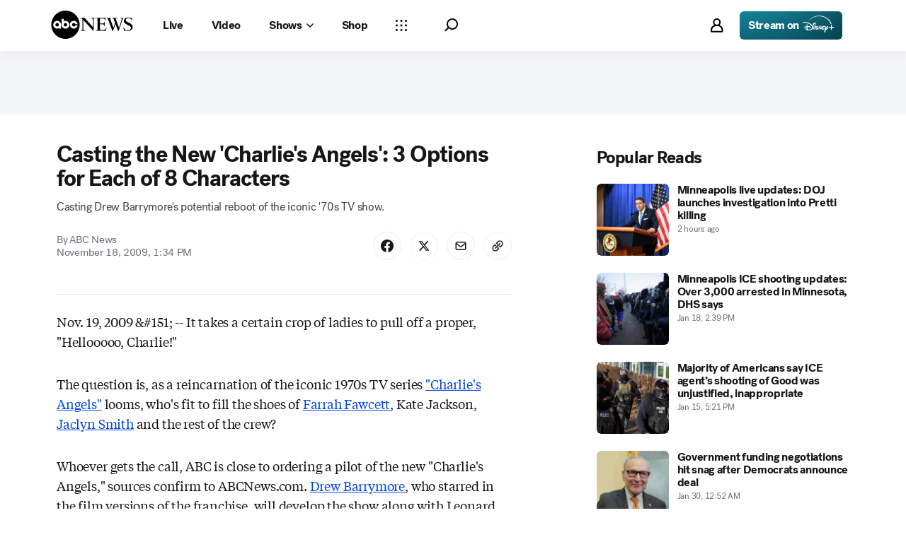

--- FILE ---
content_type: application/javascript
request_url: https://assets-cdn.abcnews.com/abcnews/d0c53b167928-release-01-20-2026.5/client/abcnews/3279-b18d7ae9.js
body_size: 23743
content:
(self.webpackChunkabcnews=self.webpackChunkabcnews||[]).push([[3279],{66230:function(e,t,i){var o=i(52376);e.exports=o({MoreUpdates:{OqY:"ZfQkn",xTE:"WeFep",DRe:"bQYMA",nxE:"KJAnE",WTt:"wvIbs",ewt:"qCnis",myU:"VLVAC","aA-":"jxXJG",BTm:"ytxiU",ewI:"nozPh",LYg:"UzoSg",zev:"WSpwE",uzg:"rfvG",qIy:"rCswS",juA:"NDMPo",Wsn:"evwOQ",ZCo:"jPfvU",dWL:"AOTAZ",fYf:"TCiru",iVD:"jFKde",ERB:"vBRjT",rHE:"CWlX",wxN:"VIddD",nEk:"kwbor",xvo:"Cmcqg"},Icon:{xTE:"WeFep"},IconBefore:{QWb:"CFZbp",VNR:"iTpTL"}})},76113:function(e,t,i){const o=i(34248).inject,n=i(50239),s=i(27361),a=i(13311),r=i(11593),l=i(61441),d=n.forEach,c=n.isObj,p=n.struc,u=n.strlc,h=n.emptyObj,m=n.emptyAry,g=l.STORY_TYPES,y=g.RACE,f=g.GROUP,v=g.ELECTIONS_INDEX,x=r.DEMOCRATS;function b(e,t){let i,o,n,s=new RegExp(`(/?|&)id=${e}(&|$)`);return d(t,(function(e,t){let a;d(e,(function(e,t){c(e)?s.test(e.link)&&(a=e.stateAbbrev):s.test(e)&&(a=t)})),a&&("states"===t?(i=y,o=p(a)):"groups"===t?(i=f,n=l.parseGroupDate(a)):i=a)})),{type:i,race:o,date:n}}e.exports={identifyStory:b,withStory:function(e){return o((function(e){let t,i,o=e&&e.state,n=s(o,"page.content.story",h),r=s(o,"routing.params",h).pageType,l=n.activeStoryIdx,d=n.everscroll||m,c=d.length>l?d[l]:h,p=n.electionResultsDropdown||h,g=p.stateResults||h,f=p.links||h,S=b(c.id,f),w=S.race,T=S.type,P={id:c.id,type:S.type,race:w,date:S.date};return r===v?{type:v}:(T===y&&(t=a(g,{id:u(w)})||h,i=s(t,`${x}.rawDate`),i&&(P.date=i)),{story:P})}))(e)}}},40152:function(e,t,i){var o,n=i(85893),s=(i(67294),i(3896)),a=i(45697),r=i(50239),l=i(23493),d=i(93967),c=r.emptyObj,p=i(84967),u=p.attach,h=p.detach,m=i(76300),g=i(999),y=i(43674),f=i(11593),v=i(61441),x=i(49109),b=i(76113).withStory,S=i(13991),w=i(3605).fetchElectionsUpdate,T=i(25386),P=i(29996),I=new T,k=new P,A=f.STATE_ICONS,L=f.BANNER_SRCS,_=f.BANNER_ALTS,E=f.CURRENT_YEAR,C=v.STORY_PREFIX,N=v.STORY_TYPES,V=v.determineRaceName,R=v.formatElectionDate,j=i(80067),D=j.TAG_ATTRIBUTES,M=D.CTA_TAG,O=D.TRACK_TAG,U=j.tagIds;i(91631),(o=s({displayName:"ElectionsDropdown",render:function(){let e=this,t=e.state||c,i=t.open,o=e.props||c,s=o.compact,a=o.electionResultsData||c,r=o.dropdown||c,l=r.tag||r.src||L[E],p=r.alt||_[E],u=o.isGeneral,h=a.showStatesDropdown,f=e.determinePageSource(),v=d("ElectionsDropdown__Wrapper",{"ElectionsDropdown__Wrapper--compact":s},o.className),x={currentResults:t.currentResults,groupResults:t.groupResults,stateResults:t.stateResults,links:a.links},b={},w={};return u&&!h?null:(b[O]=U.generalClick,b[M]="select a state",w[O]=U.generalClick,w[M]="view national map",n.jsxs("div",{className:v,children:[n.jsx("div",{className:"flex justify-between items-center ElectionsDropdown__Header",children:n.jsx(S,{to:"/elections",target:"_top",tabIndex:0,"aria-label":"Elections Index",children:n.jsx(y,{className:"ElectionsDropdown__Image",src:l,alt:p,ratio:"auto"})})}),i&&n.jsx(m,{electionResultsData:x,pageSource:f,innerRef:e.setRef,compact:s,isGeneral:u}),n.jsx(g,{svgURL:A})]}))},getInitialState:function(){let e=(this.props||c).electionResultsData||c;return{open:!1,currentResults:e.currentResults,groupResults:e.groupResults,stateResults:e.stateResults}},fetchData:l((function(){let e=this.props||c,t={app:{apiEnv:e&&e.apiEnv}};w(t.app,null,t).then(this.parseData)}),5e3),parseData:function(e){let t,i=this.props||c,o=i.isGeneral,n=e||c,s={app:{apiEnv:i&&i.apiEnv}},a={};a[n.resource]=[n.data],t=o?k.parse(a,null,s):I.parse(a,null,s),this.setState({currentResults:t.currentResults,groupResults:t.groupResults,stateResults:t.stateResults})},componentDidUpdate:function(e,t){let i=this,o=i.state||c,n=t.open,s=o.open;!(i.props||c).isGeneral&&n!==s&&s&&i.fetchData()},componentWillUnmount:function(){let e=this;e.detachListeners();try{e.ref=null,e.buttonRef=null}catch(e){}},toggleDropdown:function(){let e=this||c,t=(e.state||c).open,i=p.doc();e.setState({open:!t},(function(){t||(u(i,"mousedown",e.handleGlobalMousedown),u(i,"keydown",e.handleGlobalKeydown)),e.trackToggle()}))},trackToggle:function(){let e=this,t=(e.state||c).open;(((e.context||c).analytics||c).trackLink||r.passThru)({v101:`${e.determinePageSource()}_Menu_Toggle_${t?"Expand":"Collapse"}`})},determinePageSource:function(){let e=(this.props||c).story||c,t=e.type,i=e.date,o="",n=C;switch(t){case N.RACE:o=V({state:{abbreviation:e.race},date:{value:i}});break;case N.GROUP:o=i?R(i):"";break;case N.CALENDAR:o="Calendar";break;case N.ELECTIONS_INDEX:o="",n=v.ELECTIONS_INDEX_PREFIX;break;default:o=e.type||""}return`${n}_${o}`},setRef:function(e){this.ref=e},handleGlobalMousedown:function(e){let t=this,i=t.ref,o=t.buttonRef,n=e&&e.target;p.contains(i,n)||p.contains(o,n)||t.setState({open:!1},(function(){t.detachListeners()}))},handleGlobalKeydown:function(e){let t,i=this,o="Escape"===(e&&e.code),n=i.buttonRef;o&&i.setState({open:!1},(function(){i.detachListeners(),n&&(t=p.qsa("button",!0,n),t&&t.focus())}))},detachListeners:function(){let e=p.doc();h(e,"mousedown",this.handleGlobalMousedown),h(e,"keydown",this.handleGlobalKeydown)},setButtonRef:function(e){this.buttonRef=e}})).contextTypes={analytics:a.object},e.exports=b(x(o,"*"))},76300:function(e,t,i){var o,n=i(85893),s=(i(67294),i(3896)),a=i(50239),r=i(93967),l=a.emptyObj,d=a.emptyAry,c=i(96102),p=i(11593),u=p.RESULTS_DROPDOWN_CURRENT_SECTION_TITLE,h=p.RESULTS_DROPDOWN_ALL_STATES_SECTION_TITLE,m=p.RESULTS_DROPDOWN_ALL_GROUPS_SECTION_TITLE;i(62248),o=s({displayName:"ElectionsResults",render:function(){let e=(this||l).props||l,t=e.innerRef,i=e.compact,o=e.pageSource,s=e.electionResultsData||d,a=s.currentResults||d,p=a.length>0,g=s.groupResults||d,y=g.length>0,f=s.stateResults||d,v=f.length>0,x=s.links||l,b=e.isGeneral,S=r("ElectionsResults__Container",{"ElectionsResults__Container--compact":i,"ElectionsResults__Container--general":b},e.className);return n.jsxs("div",{className:S,ref:t,children:[p?n.jsx(c,{results:a,links:x,sectionTitle:u,pageSource:o}):null,v?n.jsx(c,{results:f,links:x,sectionTitle:h,pageSource:o}):null,y?n.jsx(c,{results:g,links:x,sectionTitle:m,pageSource:o}):null,b?n.jsx(c,{results:x,pageSource:o,isGeneral:b}):null]})}}),e.exports=o},96102:function(e,t,i){var o=i(85893);i(67294);const n=i(45697),s=i(50239),a=i(54061),r=i(93967),l=i(86921),d=i(50582),c=i(7770).getHeadshotUrl,p=s.emptyObj,u=s.emptyAry,h="",m=s.FALSE,g=i(80067),y=g.TAG_ATTRIBUTES,f=y.CTA_TAG,v=y.TRACK_TAG,x=y.TRACK_VERSION,b=g.tagIds,S=i(13991),w=i(55118)(S,[f,x,v]),T=i(11593),P=i(61441),I=T.RESULTS_DROPDOWN_GROUP_TYPE,k=T.RESULTS_DROPDOWN_STATE_TYPE,A=T.STATUS,L=T.HEADSHOT_STYLE,_=T.CHEVRON;function E(e){let t,i=e||p,n=i.links||p,s=n.states||p,l=n.groups||p,d=i.sectionTitle||h,c=i.pageSource||h,g=i.isGeneral||m,y=(g?i.results.states:i.results)||u,f=r("ResultsList__Button",{"ResultsList__Button--flex":g});return t=a(y,(function(e,t,i){let n=t||p,a=n.type,r=a===k,d=a===I,u=n.id,h=null;if(g?h=n.link:r?h=s[u]:d&&(h=l[u]),!h&&d)return e;if(r||g){let t=function(e,t,i){let o=e||p,n=o.state||p,s=i?o.stateAbbrev.toUpperCase():n.abbreviation,a=i?o.displayName:n.displayName,r=i?o.stateAbbrev.toUpperCase():n.id,l=o.democrats||p;return{link:t,stateAbbrev:s,stateName:a,stateId:r,electionDate:l.electionDate,rawDate:l.rawDate,reporting:l.reporting,status:l.status,statusValue:l.statusValue,winner:l.winner,extendedDate:l.extendedDate}}(n,h,g)||p,s=t.stateId||i,a=!!h;e.push(o.jsx(C,{pageSource:c,result:t,hasLink:a,isGeneral:g},s))}else if(d){let t=n.date,s=n.rawDate,a=`${t} Results ${_}`,r=s&&P.formatElectionDate(s),l=`${c}_Menu_To_${r}`;e.push(o.jsx(w,{to:h,className:f,"data-track-v101":l,children:o.jsx("div",{className:"flex items-center ResultsList__Text__Group",children:a})},i))}return e}),[]),t&&0===t.length?null:o.jsxs("div",{children:[g?null:o.jsxs("div",{className:"ResultsList__SectionHeader",children:[d,o.jsx("div",{className:"ResultsList__SectionDivider"})]}),o.jsx("ul",{children:t})]})}function C(e){let t,i,n=e||p,s=n.hasLink,a=n.isGeneral||!1,u=n.pageSource||h,m=n.result||p,g=m.stateName,y=m.stateAbbrev,S=m.link,T=m.electionDate,P=m.reporting||h,I=m.status,k=m.statusValue||h,_=m.winner||p,E=(m.extendedDate||p).displayValue,C=_.name||h,N=_.id,V=c(N,"lg"),R=y?`state-${y}`:h,j=g,D=r("flex justify-between items-center",{ResultsList__GeneralText:a},{ResultsList__Text:!a},{"ResultsList__Text--linkless":!s}),M=`${u}_Menu_To_${y}`,O=o.jsx(d,{className:"ResultsList__WinnerHeadshot",alt:C,src:V,useLazy:!1,size:"xxs",styles:L}),U=o.jsx(l,{icon:"draft__checkmark__solid",className:"ResultsList__WinnerIcon",alt:"Winner","aria-label":"Winner"}),F=o.jsxs("div",{className:"flex items-center ResultsList__Winner",children:[O,C,U]}),B={};return B[v]=b.generalClick,B[x]=M,B[f]=g,t=E||(k==A.POSTPONED?"Postponed":I===A.PRE?T:C?F:P),i=o.jsxs("div",{className:D,children:[o.jsxs("div",{className:"flex items-center",children:[o.jsx(l,{icon:R,className:a?"ResultsList__GeneralStateIcon":"ResultsList__StateIcon","aria-hidden":"true"}),j]}),a?null:o.jsx("div",{children:t})]}),o.jsx("li",{"aria-disabled":!s,children:s?o.jsx(w,{to:S,className:"ResultsList__Button",...B,children:i}):i})}i(95294),E.contextTypes={analytics:n.object},C.contextTypes={analytics:n.object},e.exports=E},3605:function(e,t,i){var o=i(32613);e.exports={fetchElectionsUpdate:function(e){return o.elections.getData("resultsDropdown",{},e)}}},72651:function(e,t,i){var o,n=i(85893),s=i(67294),a=i(45697),r=i(3896),l=i(50239),d=i(84967),c=i(5902),p=i(27361),u=i(60364),h=i(76652),m=i(93967),g=d.qsa,y=l.emptyObj,f=l.emptyAry,v=l.TRUE,x="desktop";i(60436),(o=r({displayName:"AmbientVideoLightBox",render:function(){let e=this,t=e.props||y,i=t.isActive,o=t.onDeactive||l.noop,a=t.windowWidth||0,r=t.video||y,d=`VIDEO: ${t.title||""}`,c=t.appProps||y,p=r.aspectRatio,g=m({"ratio-9x16":"9x16"===p,"ratio-1x1":"1x1"===p}),f=m("FullAmbientVideo__lightbox"),b=m("FullAmbientVideo",g),S={wasUserInitiated:v};return n.jsx(s.Fragment,{children:n.jsx(u,{className:f,toggleState:o,isActive:i,windowWidth:a,onPortalMount:e.onPortalMount,ariaLabel:d,children:n.jsx("div",{className:b,children:n.jsx(h,{autoplay:t.device===x,video:r,configuration:S,appProps:c,isFullAmbientVideo:v,onContentEnded:e.onPlay_Video,onSocialOpened:e.onSocialOpened,onSocialClosed:e.onSocialClosed})})})})},childContextTypes:{indexOverride:a.number,updateActiveIndex:a.func},updateActiveIndex:function(e){e&&this.setState({activeIndex:e})},getChildContext:function(){return{indexOverride:p(this,"state.activeIndex"),updateActiveIndex:this.updateActiveIndex}},onLoad_Video:function(){let e=this,t=e.props||y,i=(e.state||y).activeIndex,o=((t.video||y).playlist||f)[i]||y,n=o&&o.pid||"";((e.context||y).setVideoId||l.noop)(n)},componentDidMount:function(){g(".page-prism-story",!0).classList.add("lightbox-open"),this.onLoad_Video()},componentDidUpdate:function(e,t){let i=this,o=i.state||y,n=i.props||y,s=o.activeIndex||"";if(s&&t.activeIndex!==s){const e=((n.video||y).playlist||f)[s]||y,t=e&&e.pid||"";((i.context||y).setVideoId||l.noop)(t)}},componentWillUnmount:function(){g(".page-prism-story",!0).classList.remove("lightbox-open"),c.emit("AmbientVideoLightBox__Close")},onPlay_Video:function(e){this.onLoad_Video()},onSocialOpened:function(){g(".lightbox__closebtn",!0).classList.add("hidden")},onSocialClosed:function(){g(".lightbox__closebtn",!0).classList.remove("hidden")},getInitialState:function(){return{activeIndex:0}}},"device")).defaultProps={device:x},o.contextTypes={videoId:a.string,setVideoId:a.func},e.exports=o},13985:function(e,t,i){var o,n=i(85893),s=i(67294),a=i(93967),r=i(45697),l=i(21800),d=i(3896),c=i(50239),p=i(5902),u=i(76652),h=i(72651),m=i(43574),g=i(15899),y=i(6713),f=g(u),v=i(27361),x=i(13311),b=c.emptyObj,S=c.emptyAry,w=c.noop,T=c.TRUE,P=c.FALSE,I={icon:"controls__pause",label:"Play"},k={icon:"controls__play",label:"Pause"},A="webplayer:external:event";i(17328),(o=d({displayName:"AmbientVideoInline",render:function(){var e=this,t=e.context||b,i=((t.history||b).location||b).search||"",o=new URLSearchParams(i).get("_apiEnv"),r=v(t,"flags.enableWebPlayer"),d=e.state||b,c=l({},e.props)||b,p=c.isAmbient,u=c.align,g=d.playVideo||P,x=d.visible||P,S=d.showFullAmbientVideo||P,T=S||d.isPaused,A=c.ambientFullVideoId,L={id:A},_=S&&L,E=e.onChangeInlineView||w,C=T&&!x||x&&!g,N=a("AmbientVideoInline",{"AmbientVideoInline--browser":"browser"===u,"AmbientVideoInline--dmp":r});return p&&l(c,{ambient:{playIcon:I,pauseIcon:k,isPaused:C,ambientVideoToggle:e.ambientVideoToggle},isAmbient:p,showAds:!1,autoplay:x}),_&&l(c,{ambient:{playIcon:I,pauseIcon:k,isPaused:!!T&&!x,ambientVideoToggle:e.ambientVideoToggle}}),n.jsxs("div",{className:N,children:[n.jsx("div",{className:"VideoInline",children:n.jsx(y,{onChange:E,children:n.jsx(f,{...c,appProps:{apiEnv:o},playVideo:g,isPaused:T})})}),A&&n.jsx("div",{className:"FullButton",children:n.jsx(m,{className:"ctaButton",colorScheme:"black",level:"promoted",onClick:e.toggleFullAmbient,iconAfter:I,children:"Watch Full Video"})}),_&&n.jsx(s.Fragment,{children:n.jsx(h,{...c,appProps:{apiEnv:o},video:L,isActive:S,onDeactive:e.toggleFullAmbient})})]})},toggleFullAmbient:function(){let e=this||b,t=e.state||{},i=e?.context?.videoId,o=e?.context?.isLeadVideo,n=o?`LeadVideo-${i}`:i,s=v(e,"props.id"),a=t.showFullAmbientVideo||P;a?p.emit(A,{type:"play",id:s}):(p.emit(A,{type:"pause",id:s}),i&&p.emit(A,{type:"pause",id:n})),e.setState({showFullAmbientVideo:!a})},getInitialState:function(){let e=(this||b).props||b,t=v(e,"videoProps.video.featuredVideo",b),i=t.playlist||S,o=t.id||"";return{ratio:(x(i,(e=>e.pid===o))||t).aspectRatio||"16x9",showFullAmbientVideo:P,visible:P,isPaused:T}},onChangeInlineView:function(e){const t=this||b,{isAmbient:i,id:o}=t.props;e?(p.emit(A,{type:"play",id:o}),t.setState({visible:e,playVideo:i&&e,isPaused:!e})):p.emit(A,{type:"pause",id:o})},onImmerAmbientVideoToggle:function(e){(this||b).setState({isPaused:e})},ambientVideoToggle:function(){const e=this||b,t=e.state||b,i=t.playVideo||P,o=t.isPaused||P;e.setState({isPaused:!o,playVideo:!i})}})).contextTypes={description:r.string,title:r.bool,videoId:r.string,setVideoId:r.func,isLeadVideo:r.bool,history:r.object,flags:r.object},e.exports=o},94472:function(e,t,i){e.exports=i(13985)},11539:function(e,t,i){var o,n=i(85893),s=(i(67294),i(45697)),a=i(3896),r=i(50239),l=i(5902),d=i(53181),c=i(21800),p=i(32576),u=i(62027),h=i(52865),m=i(49109)(h,"viewport"),g=i(27361),y=i(13311),f="",v=r.emptyObj,x=r.emptyAry,b=r.UNDEF,S="webplayer:external:event";(o=a({displayName:"ArticleLeadWrapper",render:function(){var e,t=this,i=t.props||v,o=c({},i),s=g(i,"videoProps.video.video",null),a=(i.playerProps||v).ambient||!1,r=t.state||v,l=r.title||i.title||f,h=r.credit||f,y=r.ratio||"16x9",x=r.showFullAmbientVideo,b=r.description||i.text||f,S={title:l,lines:4,text:b,credit:h},w={text:b,lines:4};return a&&s.ambientFullVideoId&&(o.ctaOnClick=t.handleCTAClick,o.ctaText="Watch Video",o.ctaIcon=n.jsx(p,{icon:u,viewBox:"0 0 34 34"})),s&&(o.ratio=y,o.captionProps=a?w:S,s.isAmbientVideo=a,e=n.jsx(m,{...s,setRatio:t.setRatio,ratio:y,setCaptions:t.setCaptions,showFullAmbientVideo:x,toggleFullAmbientVideo:t.toggleFullAmbientVideo})),n.jsx(d,{...o,CustomVideoPlayer:e})},getChildContext:function(){let e=this.state||v;return{description:e.description||f,title:e.title||f,setCaptions:this.setCaptions}},getInitialState:function(){let e=(this||v).props||v,t=g(e,"videoProps.video.featuredVideo",v),i=t.playlist||x,o=t.id||f,n=(y(i,(e=>e.pid===o))||t).aspectRatio||"16x9";return{credit:t.credit||b,ratio:n,showFullAmbientVideo:!1}},componentDidMount:function(){l.on("AmbientVideoLightBox__Close",this.handleCTAButtonFocus)},componentWillUnmount:function(){l.off("AmbientVideoLightBox__Close",this.handleCTAButtonFocus)},handleCTAClick:function(e){e?.target&&this.setState({ctaButton:e.target}),this.toggleFullAmbientVideo()},handleCTAButtonFocus:function(){var e=this;e?.state?.ctaButton&&(e.state.ctaButton.focus(),e.setState({ctaButton:void 0}))},childContextTypes:{setCaptions:s.func,description:s.string,title:s.string},setRatio:function(e){let t=e||0,i=(this||v).props||v,o=g(i,"videoProps.video.featuredVideo",v),n=((o.playlist||x)[t]||o).aspectRatio||"16x9";this.setState({ratio:n})},setCaptions:function(e,t){this.setState({description:e,title:t,credit:b})},toggleFullAmbientVideo:function(){let e=this||v,t=(e.state||{}).showFullAmbientVideo||!1,i=!t,o=g(e,"props.videoProps.video.featuredVideo.id");i?l.emit(S,{type:"pause",id:`LeadVideo-${o}`}):l.emit(S,{type:"play",id:`LeadVideo-${o}`}),e.setState({showFullAmbientVideo:!t})}})).contextTypes={description:s.string,title:s.bool,videoId:s.string,setVideoId:s.func,isLeadVideo:s.bool},e.exports=o},65526:function(e,t,i){e.exports=i(11539)},25604:function(e,t,i){var o,n=i(85893),s=i(67294),a=i(45697),r=i(3896),l=i(72651),d=i(21800),c=i(32069),p=i(27361),u=i(36968),h=i(13311),m=i(50239),g=i(84967),y=i(5902),f=i(76652),v=i(65374),x=i(93967),b=m.emptyObj,S=m.emptyAry,w=m.emptyStr,T=m.FALSE,P=m.TRUE,I=m.NULL,k=m.first,A=g.qsa,L=m.cbool,_=m.isNum,E=i(15899),C=i(49109),N=i(24228),V=i(85335).DEFAULT_IMAGE,R=C(N,"viewport"),j=E(f),D=1024,M={icon:"controls__pause",label:"Play"},O={icon:"controls__play",label:"Pause"},U="webplayer:external:event";i(41608),(o=r({displayName:"ImmersiveVideoLead",render:function(){var e=this,t=e.state||b,i=e.context||b,o=d({},e.props)||b,a=o||b,r=o.toggleFullAmbientVideo||m.noop,c=o.showFullAmbientVideo||T,g=t.thmbnl||p(a,"images.0.url")||p(a,"image.src")||p(a,"posterImg.imgSrc")||I,y=a.ambient,f=a.isLeadVideo,w={id:a.ambientFullVideoId},k=c&&w,A=t.contentLoaded,L=k||t.isPaused,_=t.haveVertical,E=((o.viewport||b).width||D)>=D,C=y?t.ambientRatio:o.ratio,N=p(i,"flags.enableWebPlayer"),U=x({"ImmersiveVideoLead--dmp":N},"ImmersiveVideoLead"),F=y?x("AmbientMediaPlaceholder"):"",B=x({"ImmersiveMediaPlaceholder--hidden":A},"ImmersiveMediaPlaceholder"),W=y?x("",{"ImmersiveMediaVideo--9x16":_}):"",$=A?W:x("ImmersiveMediaVideo--hidden");if(y&&d(o,{ambient:{playIcon:M,pauseIcon:O,isPaused:L,ambientVideoToggle:e.ambientVideoToggle},isAmbient:y}),k&&d(o,{ambient:{playIcon:M,pauseIcon:O,isPaused:L,ambientVideoToggle:e.ambientVideoToggle}}),y&&f){let e=(o.posterImg||b).crops||S,t=E?h(e,{ratio:"16x9"})||h(e,{name:"raw"}):h(e,{ratio:"9x16"})||h(e,{name:"raw"}),i=t?.url||(E?V.LG_16x9:V.SM_9x16),n=i?`${i}?w=992`:void 0;g=n,u(o,"posterImg.sources",i&&{large:`${i}?w=992`,medium:`${i}?w=608`,small:`${i}?w=384`}||b),u(o,"posterImg.imgSrc",n),u(o,"posterImg.ratio",E?"16x9":"9x16"),u(o,"aspectRatio",C)}return n.jsxs("div",{className:U,children:[y?n.jsx(j,{...o,autoplay:P,playVideo:!k,configuration:{audio:{volume:{muted:y}}},showAds:!y,video:o,onPlaying:e.onPlay,onPlay:e.onContentLoaded,className:$}):n.jsx(R,{video:o,featuredVideo:a,onPlay:e.onContentLoaded,hideCaption:P,isImmersiveLead:f}),y&&n.jsx("div",{className:F,children:n.jsx(v,{className:B,imgSrc:g,useLazy:T,ratio:C})}),k&&n.jsx(s.Fragment,{children:n.jsx(l,{...o,video:w,showAds:!1,isActive:c,onDeactive:r})})]})},componentDidMount:function(){let e=this,t=e.props||b,i=e.context||b,o=((t.viewport||b).width||D)>=D,n=t.isLeadVideo,s=t.isAmbientVideo,a=t.id||w,r=t.autoplay||!1,l=i.setVideoId,d=A(".ABCNewsVideoPlayer--videoPlaying",P)?P:T,c=t.streams||b,u=L(p(c,"m3u8.9x16"))&&!o;n&&s?e.setState({playing:d,isPaused:P,ambientRatio:o?"16x9":"9x16",haveVertical:u}):(e.setState({playing:d,isPaused:P}),y.on("videoPlayer.updateVideo",e.updateVideo)),r&&l(a)},loadPlayer:function(){var e=this.state||b,t=e.clicked,i=e.target,o=(this.props||b).autoplay;return i&&(o||t)},onContentLoaded:function(){var e=this,t=e.state||b,i=e.context,o=t.description||w,n=t.title||w,s=i.setCaptions;e.setState({contentLoaded:P,isPaused:T}),s&&s(o,n)},componentDidUpdate:function(e){let t=(this.props||b).showFullAmbientVideo,i=e.showFullAmbientVideo;t!=i&&this.setState({isActive:i})},updateVideo:function(e,t){var i=t,o=(this.state||b).ratio,n=i.imgs||b,s=k(n),a=i.description,r=i.ratio,l={description:a,title:i.title,thmbnl:s};r&&r!==o&&(l.ratio=r),this.setState(l)},getChildContext:function(){return{indexOverride:p(this,"state.activeIndex"),updateActiveIndex:this.updateActiveIndex}},updateRatio:function(e){(0,(this.props||b).setRatio)(e)},closeAmbientVideo:function(){this.setState({isActive:T})},ambientVideoToggle:function(e){let t=this?.props?.id;e?y.emit(U,{type:"pause",id:`LeadVideo-${t}`}):y.emit(U,{type:"play",id:`LeadVideo-${t}`}),this.setState({isPaused:e})},childContextTypes:{indexOverride:a.number,updateActiveIndex:a.func},updateActiveIndex:function(e){let t=this.updateRatio||b;_(e)&&e>=0&&(t(e),this.setState({activeIndex:e}))}})).contextTypes={setCaptions:a.func,description:a.string,title:a.string,videoId:a.string,setVideoId:a.func,flags:a.object},e.exports=c(o)},52865:function(e,t,i){e.exports=i(25604)},22947:function(e,t,i){var o,n=i(85893),s=(i(67294),i(3246)),a=i(22673),r=i(3896),l=i(20457),d=i(50239),c=i(84967),p=c.view(),u=d.emptyObj,h="load";o=r({displayName:"DistroPinnedPosts",render:function(){let e=this.props||u,t=a();return n.jsx(s,{...e,componentMap:t,inlineElement:l})},componentDidMount:function(){(this.props||u).scrollToPinned&&this.deepScrolling()},deepScrolling:function(){p.addEventListener(h,this.scrollEntries)},scrollEntries:function(){var e=(this||u).props.scrollToPinned,t=p.document.querySelector(`[id="pinned-post-${e}"]`);t.scrollIntoView({behavior:"smooth",block:"start"}),setTimeout((()=>{c.scrollTo(0,t.offsetTop-200)}),500)},componentWillUnmount:function(){let e=this,t=(e.props||u).scrollToPinned,i=e&&e.timer;t&&p.removeEventListener(h,e.scrollEntries),i&&(clearTimeout(i),i=null)}}),e.exports=o},57869:function(e,t,i){e.exports=i(22947)},20051:function(e,t,i){var o,n=i(85893),s=(i(67294),i(3896)),a=i(50239),r=i(66222),l=a.emptyObj,d=a.emptyStr;o=s({displayName:"KeyHeadlinesAnalytics",render:function(){var e=this,t=e&&e.props||l;return n.jsx(r,{...t,onHandleClick:e.onHandleClick})},onHandleClick:function(e){let t=e.target.innerText||d;this.trackEvent("aclick_news07",t)},trackEvent:function(e,t){let i=this&&this.props||l,o=i.WithLinkTracker_trackEvent,n=i.headline,s=i.domain,a=i.url,r=i.id,d=i.pageName,c={},p={linkName:t};o&&e&&(c={},c.article_id=r,c.article_headline=n,c.content_type="liveblog",c["global.previous_page"]=d,c["global.previous_url"]=`${s}${a}`,c.link_name=t,c.event_name="liveblog post interaction",o(e,p,c))}}),e.exports=o},48993:function(e,t,i){var o,n=i(85893),s=(i(67294),i(3896)),a=i(26319),r=i(26317).isMoreThanFourHours,l=i(14364),d=i(84486),c=i(27361),p=i(36968),u=i(50239),h=u.TRUE,m=u.emptyObj;o=s({displayName:"KeyHeadlinesWrapper",render:function(){let e=this.props||m,t=(this.state||m).newEntriesArray;return t&&p(e,"entries",t),n.jsx(l,{...e})},getInitialState:function(){let e=(this.props||m).entries||m,t=[];return d(e,(e=>{let i=c(e,"publishedDate.date"),o=a(i,h)||m,n=r(i),s=`${o.date}`||new Date,l=o.preFormat||"MMM DD, YYYY, h:mm A",d=e;p(d,"publishedDate",{date:s,preFormat:l}),p(d,"isMoreFourHours",n),t.push(d)})),{newEntriesArray:t}}}),e.exports=o},66222:function(e,t,i){e.exports=i(48993)},50466:function(e,t,i){e.exports=i(20051)},16569:function(e,t,i){var o,n,s=i(85893),a=i(67294),r=i(45697),l=i(67639),d=i(75118),c=i(20457),p=i(22162),u=i(45098),h=i(23249),m=i(18434),g=i(32576),y=i(36238),f=i(64762),v=i(64686),x=i(52602),b=i(16030),S=i(42108),w=i(3896),T=i(85335),P=i(5902),I=i(50239),k=i(84967),A=i(57043),L=i(84486),_=i(98611),E=i(35161),C=i(27361),N=i(36968),V=i(57557),R=i(45578),j=i(66230),D=T.ENVIRONMENTS,M=T.LIVEBLOG_LIMIT,O=i(22673),U=new h,F=D.PREVIEW,B=D.PROD,W=I.forEach,$=I.emptyObj,G=I.emptyAry,H=I.isNum,z=I.last,Y="load",K=I.TRUE,q=I.FALSE,X=I.NULL,Q=z(U.MOBILE),J=k.view(),Z="zero",ee="liveBlog-sticky-top-banner",te=["entries","embedded"];i(61868),o={displayName:"LiveBlogEntries",getInitialState:function(){let e=this.props||$,t=e.blogId,i=e.entryId,o=e.entryPosition-1,n=e.entries||G,s=e.snapshot,a=e.totalEntries,r=E(n,(e=>e)),l=n.length+o||4,d=e.newEntries||0;return{blogId:t,snapshot:s,currentPosts:l,entries:r,spinnerAbove:q,spinnerBelow:q,postCounter:0,totalEntries:0!==a?a:Z,newEntries:d,firstPostPosition:i&&o+d}},render:function(){let e=this,t=e.state||$,i=e.props,o=t.isDockScroll,n=((i.state||$).viewport||$).width<=Q,r=t.spinnerAbove,d=t.spinnerBelow,h=t.entries||G,m=t.firstPostPosition||0,w=i.disableShowMore||q,T=t.newEntries||0,P=t.isBannerADLoad?170:330,I=m>0?m:T,k=e.setRef,A=T>0&&i.snapshot,L=A||I>0,_=A?`${T} New Updates`:`${I} Updates`,N=s.jsx(g,{icon:S,className:j("IconBefore"),viewBox:"0 0 16 16"}),V=O();return s.jsx("div",{className:"LiveBlogWrapper",children:s.jsxs(y,{onChange:()=>e.stickyScroll(q),children:[r&&s.jsx("div",{className:"spacer",children:s.jsx(f,{className:"loading-animation",size:"md",type:"light"})}),s.jsxs("div",{ref:k,children:[!o&&s.jsx(l,{onLeave:e.updateFirstPosts,threshold:-400}),s.jsxs(p,{offset:n?140:P,children:[s.jsx(u,{children:L&&s.jsx("div",{className:"center",children:s.jsx(x,{className:j.MoreUpdates,onClick:e.updateAllInitialPosts,iconBefore:N,iconClassName:j.Icon,label:_})})}),h&&E(h,((t,i)=>{let o=t||$,n=`lb-entry-${o.id}`,r=C(o,"shareData.analyticsData")||$,l=s.jsx(b,{entry:o,hideDivider:!w,componentMap:V,inlineElement:c},n),d=s.jsxs(a.Fragment,{children:[s.jsx(y,{threshold:1,onChange:t=>e.postInView(o,t)}),w?{entryComponent:l}:s.jsx(v,{children:l},`show-more-${n}`)]});return r.positionNumber=i+1,s.jsx(a.Fragment,{children:d},`entry-with-ad-${n}`)})),d&&s.jsx(f,{className:"loading-animation",size:"md",type:"light"})]})]}),s.jsx(l,{onEnter:e.updatePosts,threshold:0})]})})},componentDidMount:function(){let e=this,t=e.props||$,i=t.entryId,o=t.entryPosition,n=J.document.querySelector('[data-testid="prism-sticky-ad"]'),s=e.bannerClassChange;P.on("sticky.scroll",e.stickyScroll),i&&o&&(n&&(n.classList.add(ee),new MutationObserver(s).observe(n,{attributes:!0})),e.deepScrolling())},componentDidUpdate:function(e){var t=this,i=t.state||$,o=t.props||$,n=e||$,s=o.newEntries||0,a=i.newEntries||0,r=n.newEntries||0;s>r&&i.snapshot!==o.snapshot&&t.setState({newEntries:a+(s-r),snapshot:o.snapshot})},updatePosts:function(){let e=this,t=(e.props||$).totalEntries,i=(e.state||$).currentPosts,o=t-i,n=t>=i+4||o?o<4?o:i+4:4;t>i&&!e.timer&&(e.setState({spinnerBelow:K}),e.timer=setTimeout((function(){e.fetchEntries(n)}),1e3))},updateFirstPosts:function(){let e=this,t=e.state||$,i=t.firstPostPosition,o=t.currentPosts,n=i-4,s=n<0?0:n;i>0&&!e.timer&&(e.setState({spinnerAbove:K}),k.scrollTo(0,e.meRef.offsetTop-200),e.timer=setTimeout((function(){e.fetchEntries(o,s)}),1e3))},bannerClassChange:function(e,t){let i=K;e.forEach((e=>{e.attributeName===ee&&(i=q)})),i&&this.setState({isBannerADLoad:i})},updateAllInitialPosts:function(){let e=this;k.scrollTo(0,e.meRef.offsetTop-200),e.fetchEntries(4,0,!0),e.trackLink("aclick_news03")},fetchEntries:function(e){let t,i=arguments.length>1&&void 0!==arguments[1]?arguments[1]:void 0,o=arguments.length>2?arguments[2]:void 0,n=this,s=n.state||$,a=s.currentPosts,r=s.blogId,l=C(n,"props.state")||$,c=l.app||$,p=l.routing||$,u=c.apiEnv||B,h=s.snapshot||null,m=s.newEntries,g=u===F,y=c.station||"",f=(p.location||$).query||$,v=V(f,"_apiEnv"),x=H(i)?i:a||4,b=v.id||r,S={host:"/",useGet:K};return!v.id&&r&&N(v,"id",r),t={brand:y,contents:_(te,","),id:b,limit:M,query:v},h&&N(t,"snapshot",h),o?N(t,"offset",0):x>0&&(h&&(x+=m),N(t,"offset",x)),g&&(t._preview=K,t._bypasscache=K),t._apiEnv=u,d("blog",t,c,S,{allowError:K}).then((t=>{n.emitStateUpdates(t.data,e,i,o),n.timer=null})).catch((e=>{n.emitStateUpdates({message:`Error searching for: ${e}`}),n.timer=null}))},emitStateUpdates:function(e,t){let i=arguments.length>2&&void 0!==arguments[2]?arguments[2]:void 0,o=arguments.length>3?arguments[3]:void 0;var n,s=this,a=s.state||$,r=a.entries||G,l=C(s,"props.state"),d=e||$,c=d.entries||G,p=(d.liveBlogEntryIds||G).length||Z,u=a.blogId,h=a.firstPostPosition||0,g=a.newEntries||0,y=g>0?0:h,f=[],v=a.snapshot;0!==i?y&&!isNaN(i)&&(y=i):y=0,L(c,(e=>{f.push(m(e,l,u))})),o||(f=void 0!==i?A(f,r):A(r,f)),n=R(f,(e=>e.id)),s.setState({newEntries:o?0:g,snapshot:o?null:v,entries:n,currentPosts:t,firstPostPosition:o?0:y,spinnerAbove:q,spinnerBelow:q,totalEntries:p!=p?p:0})},setRef:function(e){e&&((this||$).meRef=e)},deepScrolling:function(){J.addEventListener(Y,this.scrollEntries)},scrollEntries:function(){var e=this||$;e.meRef.scrollIntoView({behavior:"smooth",block:"start"}),setTimeout((()=>{k.scrollTo(0,e.meRef.offsetTop-200)}),500)},componentWillUnmount:function(){let e=this,t=e.props||$,i=t.entryId,o=t.entryPosition,n=e&&e.timer;i&&o&&o>1&&J.removeEventListener(Y,e.scrollEntries),n&&(clearTimeout(n),n=null)},scrollTrack:function(e,t){let i,o=this.props||$,n=this.state||$,s=C(e,"headlineProps.title")||"",a=e.id,r=e.mediaTypes,l=C(e,"shareBylineData.contributors")||G,d=n.postCounter||1,c=o.WithLinkTracker_trackEvent,p=o.headlineBlog,u=[];W(l,((e,t)=>{u.push(e.name||"")})),i=u.join(","),c&&c(X,{eventDetail:p,eventName:"liveblog post interaction",linkName:"scroll view",positionofclick:t},{content_type:"liveblog",post_counter:d,"liveblog.post_id":a,"liveblog.post_headline":s,author:i,media_on_page:r},K)},postInView:function(e,t){let i=this,o=i.state,n=i.props,s=e.id,a=o.entriestracked||[];if(t){let t=n.allEntries.indexOf(s)+1,r=o.postCounter+1;a[t]||(a[t]=K,i.scrollTrack(e,t),i.setState({entriestracked:a,postCounter:r}))}},stickyScroll:function(e){this.setState({isDockScroll:e})},trackLink:function(e){let t=this.props||$,i=(this.state||$).totalEntries||0,o=t.WithLinkTracker_trackEvent,n={},s={};o&&e&&(n.linkType="lnk_o",n.linkName="refresh liveblog",n.eventName="refresh liveblog",s.post_available=i,s.content_type="liveblog",o(e,n,s))},contextTypes:{newEntries:r.number}},n=w(o),e.exports=n},16030:function(e,t,i){var o,n=i(85893),s=(i(67294),i(3896)),a=i(26319),r=i(32803),l=i(27361),d=i(36968),c=i(50239),p=c.TRUE,u=c.emptyObj;o=s({displayName:"LiveBlogEntryWrapper",render:function(){let e=this.props||u,t=(this.state||u).newPublishedDate,i=e.entry||u,o=e.hideDivider,s=e.componentMap,a=e.inlineElement;return t&&d(i,"shareBylineData.publishedDate",t),n.jsx(r,{...i,hideDivider:o,componentMap:s,inlineElement:a})},getInitialState:function(){let e=(this.props||u).entry||u,t=l(e,"shareBylineData.publishedDate.date"),i=a(t,p);return{newPublishedDate:{date:`${i.date}`,preFormat:i.preFormat}}}}),e.exports=o},64686:function(e,t,i){var o,n=i(85893),s=(i(67294),i(93967)),a=i(3896),r=i(45697),l=i(50239),d=i(84967),c=i(75182),p=i(39547),u=i(96915),h=i(83457),m=i(57147),g=i(82382),y=i(27361),f=l.cbool,v=l.cnum,x=l.emptyAry,b=l.emptyObj,S=l.FALSE,w=l.NULL,T=l.TRUE;i(92357),o=a({displayName:"ShowMore",render:function(){let e=this,t=(e.props||b).children,i=e.setRef,o=e.setShowMoreWrapperRef,a=y(e,"state.entryMaxHeight"),r=y(e,"state.showMoreContent"),l=y(e,"state.showMoreWrapper"),d=r?"Show Less":"Show More",f=r?u:p,v=s("entry",{"entry--completed":r}),x=s("Showmore",{"Showmore--completed":r}),S=s("entry_divider",{"entry_divider--marginTop":!l}),w={"--entry-maxHeight":`${a}px`},T=[h.truncateButton,h.truncateButtonAbsolute],P=[h.caret,r?h.showLess:h.showMore];return n.jsxs("div",{className:"ShowMore_wrapper",children:[n.jsxs("div",{ref:i,className:v,style:w,children:[t,l&&n.jsxs("div",{ref:o,className:x,children:[n.jsx("div",{className:"Showmore_gradient"}),n.jsx("div",{className:"Showmore_button",children:n.jsxs("button",{"aria-expanded":r,"aria-label":d,"data-testid":"showmore-button",onClick:e.showMoreClick,className:m(T),type:"button",children:[d,n.jsx(c,{className:m(P),icon:f})]})})]})]}),n.jsx("div",{className:S,children:n.jsx(g,{})})]})},componentDidMount:function(){let e=this,t=e.meRef;new ResizeObserver((()=>{e.resizePost()})).observe(t.firstChild),e.resizePost()},resizePost:function(){let e=this,t=e.meRef.firstChild,i=d.rect(t),o=e.getAdditionalOffset(),n=i.h+o,s=e.getAdditionalConfig(),a=s.entryMaxHeight,r=s.isInlineVisibleAlone?S:n>a;e.setState({entryMaxHeight:a,showMoreWrapper:r})},setRef:function(e){e&&((this||b).meRef=e)},setShowMoreWrapperRef:function(e){e&&((this||b).showMoreWrapperRef=e)},showMoreClick:function(){let e=this||b,t=e.props||b,i=y(t,"children.props.entry.videosInPost")||x,o=e.context||b,n=o.setVideoId,s=o.videoId,a=y(e,"state.showMoreContent");if(a&&d.scrollTo(0,e.meRef.offsetParent.offsetTop-200),n&&a){let e=function(e,t){return(t||[]).find((t=>t===e))}(s,i);e&&n("")}e.setState({showMoreContent:!a,showLessClicked:a})},getAdditionalConfig:function(){let e,t,i,o,n=this,s=n.meRef,a=s.firstChild,r=n.showMoreWrapperRef,l=d.rect(s),c=n.getAdditionalOffset(),p=d.rect(r),u=d.qsa(":scope > div:not(:first-child) div",T,a),h=d.rect(u),m=v(d.currentStyle(u,"marginBottom"),0),g=u!==w,y=l.t,x=f(g&&y+680>h.t),b=g&&u.nextSibling!==w,S=x&&!b,P=680;return x&&(i=u.nextSibling,o=d.rect(i),e=b?o.b:h.b,t=e+m,P=t-y+p.h+c),{entryMaxHeight:P,isInlineVisibleAlone:S}},getAdditionalOffset:function(){let e=this.meRef,t=e.firstChild,i=this.showMoreWrapperRef,o=d.qsa(".Showmore_gradient",T,i),n=d.rect(o),s=d.rect(e);return d.rect(t).t-s.t+n.h},getInitialState:function(){return{entryMaxHeight:680,showMoreWrapper:S,showMoreContent:S}},getChildContext:function(){return{showLessClicked:(this.state||b).showLessClicked||S,hasShowMoreHOC:T}},childContextTypes:{showLessClicked:r.bool,hasShowMoreHOC:r.bool},contextTypes:{setVideoId:r.func,videoId:r.string}}),e.exports=o},83457:function(e,t,i){var o=i(52376);i(57147),e.exports=o({caret:{KDD:"HUcap",qVv:"MYLGy",esc:"nxCMW",fxt:"lZur",MiP:"llpL",eec:"stwOr"},truncateButton:{iJu:"VTlC",mmO:"rmXUm",soD:"rGbDS",rrz:"UbGlr",ODe:"FcXAO",jkD:"NQBmG",OqY:"ZfQkn",esc:"kGyAC",JDF:"mrzbZ",nLw:"RzTJw",HJN:"hGXEb",lkp:"SaFQg",RJY:"rhKlv",VLk:"lqtkC",QWb:"HkWF",JEw:"HfYhe",niK:"UoVV",OTL:"WtEci",PHC:"dSKvB",ZkX:"seFhp"},showLess:{TtI:"cmKF",YHO:"gAoMH"}})},81778:function(e,t,i){e.exports=i(16569)},88315:function(e,t,i){var o,n=i(85893),s=i(67294),a=i(50239),r=i(84967),l=i(3896),d=i(93967),c=i(42282),p=i(70445),u=i(55285),h=i(70541),m=i(54664),g=i(27361),y=r.qsa,f=a.cbool,v=a.noop,x=a.emptyObj,b=a.emptyAry,S=a.NULL,w=a.TRUE,T=a.FALSE,P="Show More";i(83475),o=l({displayName:"PhotoGallery",componentDidMount:function(){let e=this||x,t=r.view();t.addEventListener("click",e.onClick),t.addEventListener("resize",e.updateDimensions),e.setState({captionIndex:0})},updateDimensions:function(){let e=this||x,t=e.state||x,i=t.width,o=t.height,n=r.view(),s=n.innerWidth,a=g(n,"document.documentElement.clientHeight")||n.innerHeight,l=i!==s||o!==a,d=t.captionIndex,c=t.aspectRatio;const p=f(y(".Scroll--locked",w));l&&!p&&e.setState({width:n.innerWidth,height:a,rerendering:w},(()=>{setTimeout((function(){e.setState({rerendering:T,captionIndex:d,aspectRatio:c})}),200)}))},onCursorUpdate:function(e){(this||x).setState({captionIndex:e})},onChangeGallery:function(e,t){let i=e||x;(this||x).setState({captionIndex:t,aspectRatio:i.aspectRatio})},render:function(){var e=this||x,t=e.state||x,i=t.captionIndex||0,o=t.aspectRatio,a=e.props||x,r="inline"===a.type||T,l=a.galleryData||x,g=l.related||b,y=(l.captions||x)[i]||x,f=y.title||"",v=y.credit||"",I=l.heading||"",k=l.media||b,A=l.shareData||x,L=r?S:"photo-gallery-page",_=a.disableFullscreen||T,E=a.externalPagination||T,C=e.onChangeGallery,N=e.onCursorUpdate,V=d("PhotoGallery-container",{"PhotoGallery--inline":r,"PhotoGallery--externalPagination":E}),R=d("PhotoGallery__Gallery",{"PhotoGallery--16x9":"16x9"===o}),j=i||0,D=t.rerendering||T;return n.jsxs("section",{className:V,children:[n.jsx("div",{className:"PhotoGallery__Wrapper",children:!D&&n.jsxs(s.Fragment,{children:[n.jsx(c,{className:R,heading:I,id:L,media:k,lines:4,iconSize:"m",useDotPagination:w,disableFullscreen:_,externalPagination:E,initialIndex:j,onChange:C,onCursorUpdate:N,showMoreText:P}),n.jsxs("div",{className:"PhotoGallery__CaptionWrapper",children:[r?S:n.jsx(h,{ad:{position:"incontent"}},"right-rail-ad"),n.jsx(p,{...A},"share-tools"),n.jsx(m,{lines:4,showMoreText:P,className:"PhotoGallery__Caption",text:f,credit:v},"credit")]})]})}),n.jsx(u,{className:d("PhotoGallery__Related"),cards:g,title:"RELATED",dividerEnabled:w})]})},onClick:function(){var e=this||x,t=(e.state||x).isFullscreen,i=f(y(".Scroll--locked",w)),o=r.view(),n="function"==typeof o.dispatchEvent?()=>o.dispatchEvent(new Event("resize")):v;!t&&i?e.setState({isFullscreen:w,shouldResize:T}):t&&!i?e.setState({isFullscreen:T,shouldResize:w},n):t?e.setState({shouldResize:T}):t||e.setState({shouldResize:w})},getInitialState:function(){return{isFullscreen:T,shouldResize:w}}}),e.exports=o},33403:function(e,t,i){var o,n,s=i(85893),a=i(67294),r=i(45697),l=i(93967),d=i(3896),c=i(41609),p=i(64721),u=i(27361),h=i(36968),m=i(50361),g=i(64593).default,y=i(50239),f=i(84967),v=f.qsa,x=i(21800),b=i(5902),S=i(5426),w=i(86921),T=i(42952),P=i(85335),I=i(80067),k=i(85335),A=y.last,L=y.isFunc,_=A((new(i(23249))).MOBILE),E=k.RATIOS,C=k.STICKY_VIDEO_PADDINGS,N=C.RATIO_9x16_PADDING,V=C.RATIO_1x1_PADDING,R=C.DEFAULT_PADDING,j=E.RATIO_9x16,D=E.RATIO_1x1,M=I.tagIds,O=I.ARTICLE_ID,U=I.ARTICLE_HEADLINE,F=I.CONTENT_TYPE,B=I.LIVEBLOG_POST_HEADLINE,W=I.LIVEBLOG_POST_ID,$=I.SETTINGS_AUDIO,G=I.VIDEO_PLACEMENT,H=P.BASE_AMP_VIDEO_URL,z=i(5623),Y=z.MUTED,K=z.PAUSE,q=z.PLAY,X=z.UNMUTED,Q=z.AUTOPLAY,J=y.cbool,Z=y.emptyObj,ee=y.emptyAry,te=y.first,ie=y.TRUE,oe=y.FALSE,ne=y.NULL,se=y.UNDEF,ae="",re="state.activeIndex",le="left",de="right",ce="paused",pe="playing",ue=".FeaturedMedia .MediaPlaceholder",he="videoPlayer.updateVideo",me="switchUpdate",ge="expand",ye="close",fe=".StickyAdWrapper:not(.StickyAdUnStuck)",ve="enableWebPlayer",xe=".navigation--has-stickybanner div";i(52429),o={displayName:"StickyVideoPlayer",componentDidMount:function(){var e=this,t=f.view()||Z,i=e.props||Z,o=i.autoplay,n=i.shouldDockPlayer,s=e?.context?.flags?.[ve],a=v(fe,ie);n&&(e.onLoad_Video(o?Q:null),a&&t.addEventListener("scroll",e.checkDockThreshold)),e.xStart=null,s||(b.on(he,e.getVideoPlayerPadding),b.on(me,e.getVideoPlayerPadding)),b.on(he,e.updateVideo)},componentDidUpdate:function(e,t){this.setVideoPlayerPadding()},getInitialState:function(){var e=this.props||Z,t=u(e,"video.playlist",ee),i=te(t)||{},o=i.aspectRatio,n=e.target,s=i.description,a=i.title,r=e.isImmersiveLead||oe?80:140,l=e.usePropThreshold||oe,d=(e.video||Z).posterImg||Z,c=o||d.ratio||ae,p=this?.context?.flags?.[ve],h=l?e.thresholdSize:c===j?-450:c===D?-465:r;return{clicked:p?oe:!!n,dockPlayer:oe,muted:oe,playing:n&&pe,playVideo:oe,swipe:null,target:n,hideCredit:oe,ratio:o,thmbnl:oe,description:s,title:a,playerPaddingBottom:null,socialsOpen:oe,videoLoaded:oe,videoIdLoaded:null,thresholdSize:h,originalThreshold:h,captionSettingsOpen:oe}},getChildContext:function(){return{indexOverride:u(this,re),updateActiveIndex:this.updateActiveIndex}},childContextTypes:{indexOverride:r.number,updateActiveIndex:r.func},updateActiveIndex:function(e){e&&this.setState({activeIndex:e,autoplay:ie,wasUserInitiated:oe})},render:function(){var e,t=this,i=t.state||Z,o=J(i.clicked),n=i.dockPlayer,r=i.muted,d=i.playing,c=i.swipe,f=i.target,v=i.hideCredit,b=i.socialsOpen,P=i.playVideo,I=t.props||Z,k=t.context||Z,A=k.videoId||ae,E=k.isLeadVideo||ae,C=k.currentVideoClass,N=k.setCurrentVideoClass,V=I.className,R=L(N)?V!==C:oe,M=k.params||Z,F=J(M._noAds)||J(M._adBlock),$=k.flags?.[ve],G=m(I.featuredVideo||Z),z=G.playlist||ee,K=I.video||Z,q=K.posterImg||Z,Q=i.ratio||q.ratio||ae,te=i.thresholdSize,ce=I.hideCaption,ue=ce?se:i.description,he=ce?se:i.title,me=I.headline||i.title||G.headline,fe=x(G.posterImg),xe=G.isLiveBlog||!1,be=z[u(t,re)]||ae,Se=G.id,we=p([be,Se],"41463246")?ie:oe,Te=I.article||Z,Pe=i.autoplay!==se?i.autoplay:I.autoplay,Ie=$?Pe||o:ie,ke=I.domain,Ae=I.post,Le=I.section,_e=!F&&I.showAds,Ee=I.sourceLogoDesktop,Ce=I.sourceLogoMobile,Ne=I.sourceText,Ve=K.airingsData||ee,Re=I.windowWidth,je=I.isMobile,De=I.isStory||oe,Me=I.isTakeOver||oe,Oe=I.isHero,Ue=je&&I.noMobileDock,Fe=Ue?!Ue:I.shouldDockPlayer,Be=Ue?"DockVideoPlayer--noDockMobile":ae,We=I.className,$e=l(Be,We),Ge=I.components||Z,He=Ge.FeaturedMedia,ze=Ge.VideoPlayer,Ye=K.id,Ke=(A===Ye?ie:oe)&&E&&De||De===oe?ie:oe,qe=xe?"liveblog ":Me?"takeover ":"",Xe=n&&Fe?`${qe}docked`:`${qe}featured`,Qe=v===oe?oe:d===pe,Je=fe&&fe.ratio,Ze=fe&&fe.imgSrc,et=i.ratio||Je,tt=i.thmbnl||u(G,`posterImg.sources.${Q}.medium`)||u(G,"posterImg.imgSrc")||y.NULL,it=i.captionSettingsOpen,ot=Fe&&n,nt={"aspect-ratio":ot,dock:ot,swipeLeft:c===le,swipeRight:c===de,StickyVideoPlayer:Fe,CaptionSettingsOpened:ot&&it},st={wasUserInitiated:o},at={},rt=i.videoLoaded,lt=$?oe:!rt&&_>=Re,dt=lt?"hide":null,ct=l("video-loading",{portrait:et===j,square:et===D});return at[O]=Te.id,at[U]=Te.headline,Ae&&(at[W]=Ae.id,at[B]=Ae.headline),fe.imgSrc=tt,Je!==et&&(fe.ratio=et),De&&!v&&(G.title=""),De&&v&&(G=x(G,{title:K.title}),fe.credit="",G.credit=""),we||Ke&&!R||(P=oe),e={title:he||G.title,text:ue||G.imgDesc,credit:G.credit,lines:4},h(G,"title",se),h(G,"description",se),h(G,"credit",se),h(fe,"credit",se),h(G,"lines",4),s.jsxs(a.Fragment,{children:[G&&G!==Z&&s.jsxs(a.Fragment,{children:[s.jsxs("div",{className:$e,children:[lt&&s.jsx("div",{className:ct,children:s.jsx("div",{className:"loading-animation"})}),s.jsx(He,{image:fe,baseAmpVideoUrl:`//${ke}${H}`,video:G,sourceLogo:Ee,sourceLogoAlt:Ne,section:Le,handleVideoClick:t.onLoad_Video,windowWidth:Re,isFeaturedPlaying:Qe,useLazy:oe,lines:4,showMoreText:"Show More",buttonDisplay:dt,captionComponent:ce?ne:s.jsx(T,{...e})}),s.jsx(g,{children:s.jsx("link",{rel:"preload",as:"image",href:Ze})})]}),Fe&&s.jsx(S,{onChange:t.exitVideo,threshold:te},"StickyPlayerScrollSpy")]}),Ie?s.jsx(ze,{autoplay:Pe,airingsData:Ve,className:l(nt),isFeatured:ie,muted:r,onMute:e=>t.onClick_Control(e?Y:X),onTouchStart:Fe?t.onTouchStart:y.noop,onTouchEnd:Fe?t.onTouchEnd:y.noop,onSocialOpened:Fe?t.onSocialOpened:y.noop,onSocialClosed:Fe?t.onSocialClosed:y.noop,onCaptionSettingsToggle:Fe?t.onCaptionSettingsToggle:void 0,isStickyPlayer:ie,onPlay:t.onPlay,onPlaying:t.onPlay,playVideo:P,placement:Xe,showAds:_e,target:f,videoId:Ye,video:K,aspectRatio:et,configuration:st,image:Ze,isLeadVideo:E,isHero:Oe,children:ot&&s.jsxs("div",{className:"StickyVideoPlayer-wrapper",children:[s.jsx("button",{className:"StickyVideoPlayer-dock",tabIndex:"0",onKeyDown:e=>t.onKeyDown(e,ge),onClick:t.onClick_Expand,children:s.jsx(w,{className:"StickyVideoPlayer-dock-icon",icon:"dock-popout-solid"})}),!b&&s.jsx("button",{className:"StickyVideoPlayer-close",tabIndex:"0",onKeyDown:e=>t.onKeyDown(e,ye),onClick:t.onClick_Close,children:s.jsx(w,{className:"StickyVideoPlayer-close-icon",icon:"close"})}),(Ee||Ne||me)&&s.jsxs("div",{className:"StickyVideoPlayer-metaInfo",children:[De&&(Ee||Ne)&&s.jsxs("div",{className:"StickyVideoPlayer-source",children:[Ee&&we&&s.jsx("img",{className:"StickyVideoPlayer-sourceLogo",alt:Ne,src:Ee}),Ce&&we&&s.jsx("img",{className:"StickyVideoPlayer-sourceLogo-mobile",alt:Ne,src:Ce}),we&&s.jsx("p",{className:"StickyVideoPlayer-sourceText",children:Ne})]}),me&&s.jsx("p",{className:"StickyVideoPlayer-headline",children:me})]})]})},`videoplayer-${Ye}`):null]})},exitVideo:function(){let e=arguments.length>0&&void 0!==arguments[0]?arguments[0]:Z;var t,i=this,o=v(".StickyVideoPlayer.FittWebPlayerContainer--isNotPlaying",ie),n=i.props||Z,s=i.state,a=o?oe:s.playing,r=e.direction,l=e.currentPosition,d={linkName:"player state change"},c="sticky player undocked",p="player interaction",u="Sticky Player",h=n.pageName||ae,m={};a===pe?("down"!==r&&r||"above"!==l?"up"===r&&"above"!==l&&(i.setState({dockPlayer:oe}),t="docked:featured",m={eventDetail:h?`${h}:${c}`:c,moduleofClick:u,eventName:p,linkName:c,pageName:h}):(i.setState({dockPlayer:ie}),t="featured:docked",c="sticky player docked",m={eventDetail:h?`${h}:${c}`:c,moduleofClick:u,eventName:p,linkName:c,pageName:h}),d[G]=t,i.trackEvent(M.clickNews8,d,m)):a===ce&&("up"===r&&"above"!==l&&(i.setState({dockPlayer:oe}),t="docked:featured",m={eventDetail:h?`${h}:${c}`:c,moduleofClick:u,eventName:p,linkName:c,pageName:h}),d[G]=t,i.trackEvent(M.clickNews8,d,m))},loadPlayer:function(){var e=this.state||Z,t=e.clicked,i=e.target,o=this.props||Z,n=o.autoplay,s=o.shouldDockPlayer;return i&&(!s||n||t)},onClick_Close:function(){var e=this,t=e.props||Z,i=t.isMobile||oe,o=t&&t.video||Z,n=o&&o.id||ae,s=o&&o.isLeadVideo,a=y.getGlobal(),r=e.context||Z,l=r.setIsLeadVideo||y.noop,d=r.flags?.[ve],c="sticky player closed",p=t.pageName||ae,u={eventName:"player interaction",moduleofClick:"Sticky Player",eventDetail:p?`${p}:${c}`:c,linkName:c,pageName:p};if(s&&(n=`LeadVideo-${n}`),e.setState({dockPlayer:oe,playing:null}),e.trackEvent(M.clickNews9,{ctatext:"video:close"},u),i)d||l(oe);else if(b.emit("dockClosed",ie),b.emit("webplayer:external:event",{type:"pause",id:n}),a&&a.players){let e=te(a.players);e&&e.isPlaying&&e.pause()}},onClick_Expand:function(){var e=this,t=e.props||Z,i=e.state||Z,o=v(fe,ie),n=o&&o.offsetHeight||0,s=v(xe,ie),a=s&&s.offsetHeight||0,r=i.target,l=r&&f.rect(r),d=t.navHeight||75,c=v(".ElectionsSubNav__Wrapper",!0),p=c&&f.rect(c),u=p?p.h:0;l&&(b.emit("sticky.scroll",ie),f.scrollTo(0,l.t-(d+u+n+a))),e.trackEvent(M.clickNews8,{linkName:"player state change"})},onLoad_Video:function(e){var t=this,i=t.props||Z,o=i.target||v(ue,ie),n=i.isStory||oe,s=t.context||Z,a=s.flags?.[ve],r=J(i.isMobile),l=a?r&&null!==e||!r:ie;if(n){let n=i&&i.video||Z,s=n&&n.isLeadVideo,r=(t.context||Z).setIsLeadVideo;a||r(s),t.setState({title:n.title||n.headline,description:n.videoDesc,hideCredit:oe,clicked:l&&e!==Q?ie:oe,target:o,playing:pe})}else t.setState({clicked:l&&e!==Q?ie:oe,target:o,playing:pe})},onClick_Control:function(e){var t,i=this,o=i.state||Z,n=i.props,s=o.clicked,a=o.muted,r=n.target||v(ue,ie),l=n.clearInline,d=n.isTakeOver||oe,c=n&&n.video||Z,p=c&&c.id||ae,u=c&&c.isLeadVideo,h=i.context||Z,m=h.setIsLeadVideo||y.noop,g=h.flags?.[ve],f=n.className,x=h.setCurrentVideoClass||y.noop,S=h.currentVideoClass||ae,w=L(x)&&S?f!==S:oe,T={},P={};e===q||e===K?(s&&(T.linkName=`video:${e}`,P[$]=!a,t=M.clickNews9,g||(m(u),x(f)),w&&b.emit(me,{videoId:p,isTakeOver:d,playcardClass:f,isSticky:ie})),r&&0===r.length&&(r=null),r&&y.isFunc(l)&&l(),i.setState({clicked:ie,playing:e===q?pe:ce})):e!==Y&&e!==X||(i.setState({muted:e===Y}),T.linkName="video:"+(e===Y?"audio off":"audio on"),t=M.clickNews9),t&&i.trackEvent(t,P,T)},onTouchEnd:function(e){var t=this,i=t.xStart||0,o=(e.changedTouches[0].clientX||0)-i,n=null;o>=100?n=de:o<=-100&&(n=le),n&&(t.setState({swipe:n}),setTimeout((()=>{t.setState({swipe:null}),t.onClick_Close()}),500)),t.xStart=null},onTouchStart:function(e){e.stopPropagation(),this.xStart=e.touches[0].clientX},onSocialOpened:function(e){this.setState({socialsOpen:ie})},onSocialClosed:function(e){this.setState({socialsOpen:oe})},trackEvent:function(e){let t=arguments.length>1&&void 0!==arguments[1]?arguments[1]:Z,i=arguments.length>2&&void 0!==arguments[2]?arguments[2]:Z;var o=this.props||Z,n=o.article||Z,s=o.contentType,a=o.post,r=n.id,l=n.headline,d=o.WithLinkTracker_trackEvent,p={};a&&!c(a)&&(p[B]=a.headline,p[W]=a.id),d&&e&&(p[O]=r,p[U]=l,p[F]=s,t=y.mix(p,t),d(e,i,t))},updateVideo:function(e,t){var i=this,o=((this.props||Z).video||Z).id,n=i.context||Z,s=n.videoId||ae,a=t,r=(i.state||Z).ratio,l=a.imgs||Z,d=te(l),c=a.description,p=a.ratio,u=a.title,m=a.id,g=a.updateVideoId,y=a.isLeadVideo,f=n.flags?.[ve],v={hideCredit:oe,thmbnl:d,videoLoaded:ie,videoIdLoaded:m};f&&!y||(m!==o&&(h(v,"description",c),h(v,"title",u)),p&&p!==r&&(v.ratio=p),o===s||o===g?i.setState(v):i.setState({videoLoaded:ie}))},onKeyDown:function(e,t){"Enter"!==e.key&&"Space"!==e.code||(e.preventDefault(),t===ye?this.onClick_Close():t===ge&&this.onClick_Expand())},checkDockThreshold:function(){let e=this,t=e.state,i=t.isAdSticky||oe,o=v(fe,ie),n=v(".StickyAdWrapper.StickyAdUnStuck",ie),s=o&&o.offsetHeight||0,a=v(xe,ie),r=a&&a.offsetHeight||0,l=t.originalThreshold,d=t.thresholdSize+s+r;o&&!i?e.setState({thresholdSize:d,isAdSticky:ie}):n&&i&&e.setState({thresholdSize:l,isAdSticky:oe})},onCaptionSettingsToggle:function(e){this.setState({captionSettingsOpen:e})},getVideoPlayerPadding:function(){let e,t=this,i=(t&&t.state).ratio;e=i===j?N:i===D?V:R,t.setState({playerPaddingBottom:e}),t.setVideoPlayerPadding()},setVideoPlayerPadding:function(){try{let e=this,t=e&&e.state,i=t.dockPlayer,o=e.props||Z,n=o.isMobile&&o.noMobileDock;if(!(n?!n:o.shouldDockPlayer))return;let s=v(".StickyVideoPlayer",ie).style||Z,a=t&&t.playerPaddingBottom,r=i?ae:a;r?s.setProperty("padding-bottom",r):s.removeProperty("padding-bottom")}catch(e){}},setTempPlaceholderImage:function(){this.setState({thmbnl:"[data-uri]"})},onPlay:function(){let e=this,t=(e.props||Z).onPlay;e.setTempPlaceholderImage(),e.onClick_Control("play"),y.isFunc(t)&&t(),e.setState({playVideo:ie})}},(n=d(o)).contextTypes={videoId:r.string,isLeadVideo:r.bool,setIsLeadVideo:r.func,windowWidth:r.number,params:r.object,currentVideoClass:r.string,setCurrentVideoClass:r.func,flags:r.object},n.propTypes={video:r.shape({headline:r.string,posterImg:r.object,video:r.object}),autoplay:r.bool,clearInline:r.func,contentType:r.string,domain:r.string,onClick:r.func,post:r.object,postIdx:r.number,shouldDockPlayer:r.bool,showAds:r.bool,target:r.object,windowWidth:r.number,WithLinkTracker_trackEvent:r.func},n.defaultProps={thresholdSize:200,autoplay:ie,shouldDockPlayer:oe,showAds:ie,sourceLogoDesktop:"https://s.abcnews.com/assets/dtci/images/abcnewslive-banner-dark.svg",sourceLogoMobile:"https://s.abcnews.com/assets/dtci/icomoon/svg/logo.svg",sourceText:"24/7 Coverage of Breaking News and Live Events"},e.exports=n},16793:function(e,t,i){e.exports=i(33403)},5623:function(e,t){t.ADS_STARTED="adsStarted",t.AUTOPLAY="autoplay",t.CLICKED="clicked",t.CONTINUOUS="continuous",t.MUTED="muted",t.PAUSE="pause",t.PLAY="play",t.UNMUTED="unmuted",t.VIDEO_STARTED="videoStarted"},18798:function(e,t,i){var o=i(85893);const n=i(50239),s=(i(67294),i(93967)),a=n.noop,r=n.emptyObj;i(79475),e.exports=function(e,t){let i,n=e||r,l=n.type,d=n.children||null,c=n.setRef||a;return i=s(n.className,"AdPlaceholder",{"AdPlaceholder--thinbanner":"thinbanner"===l,"AdPlaceholder--incontent":"incontent"===l,"AdPlaceholder--collapse":"collapse"===l,"AdPlaceholder--connatix":"connatix"===l,"AdPlaceholder--top-sticky-banner":"top-sticky-banner"===l,"AdPlaceholder--top-banner":"top-banner"===l}),o.jsx("div",{className:i,ref:c,children:d})}},47380:function(e,t,i){var o,n=i(85893),s=i(67294),a=i(3896),r=i(93967),l=i(49109),d=i(50239),c=d.struc,p=d.emptyObj,u=i(98228),h=i(60364);(o=a({displayName:"ArticleFooter",getInitialState:function(){return{showModal:!1}},render:function(){var e=this,t=e.props||p,i=e.state||p,o=t.device,a=i.showModal,l=t.shareURLs,d=t.dividerData,m=t.className;return n.jsxs(s.Fragment,{children:[n.jsx(u,{shareURLs:l,dividerData:d,layoutSize:c(o),className:r(" Article__Footer--news",m)}),n.jsx(h,{toggleState:e.toggleModal,isActive:a,layoutSize:c(o)})]})},toggleModal:function(){this.setState({showModal:!this.state.showModal})}})).defaultProps={device:"desktop"},e.exports=l(o,"device")},72363:function(e,t,i){var o,n=i(85893),s=(i(67294),i(50239).emptyObj),a=i(3896),r=i(8428),l=i(92320),d=i(93967);i(58418),o=a({displayName:"Block",render:function(){const e=this.props||s,t=d("block",e.className),i=e.children,o=e.type||"";return n.jsx(r,{type:o,types:l,prefix:"block",className:t,children:i})}}),e.exports=o},8428:function(e,t,i){var o,n,s=i(85893),a=i(67294),r=i(93967),l=i(50239),d=l.forEach,c=l.emptyObj;function p(e,t,i,o,n,s){const a=i.split(" "),l=[],p=(s||c)[n||""];return d(a,(t=>{o[t]&&l.push(`${e}__${o[t]}`)})),p&&l.push(`${e}__${p}`),r(l,t)}o={displayName:"GenericBlock",render:function(){const e=this.props||c,t=e.className,i=e.prefix||"",o=e.type||"",n=e.types||c,r=e.subType,l=e.subTypes,d=e.children,u=p(i,t,o,n,r,l);return s.jsx(a.Fragment,{children:s.jsx("div",{className:u,children:d})})}},n=i(3896)(o),e.exports=n},92320:function(e){e.exports={singleColumn:"single-column",doubleColumn:"double-column",tripleColumn:"triple-column"}},58016:function(e,t,i){var o=i(85893);i(67294);const n=i(50239),s=n.empyObj,a=n.strReplace;function r(e){let t=e||s,i=t.src,n=t.height,r=t.width;return i?(i=a(i,"modifier=webview",""),o.jsx("iframe",{className:"ElectionsEmbed",src:i,height:n,width:r,scrolling:"no"})):null}i(75852),r.defaultProps={width:"100%",height:"100%"},e.exports=r},28266:function(e,t,i){e.exports=i(58016)},99526:function(e,t,i){var o,n=i(85893),s=(i(67294),i(3896)),a=i(50239),r=i(84967),l=i(27361),d=a.emptyAry,c=a.emptyObj,p=a.first,u=i(72363),h=i(28266),m=i(48671)(h),g=i(80067).tagIds.generalClick,y=i(45697);(o=s({displayName:"IFrameWidgetBlock",render:function(){var e=this.props||c,t=e.data||d,i=p(t)||c,o=i.src,s=e.columnType,a=i.h||"480px",r=i.w||"100%",l=i.moduleName;return n.jsx(u,{type:s,children:n.jsx(m,{src:o,height:a,width:r,name:l})})},getInitialState:function(){return{firedClick:!1}},componentDidMount:function(){let e=r.view();r.attach(e,"message",this.handlePostMessage)},componentWillUnmount:function(){let e=r.view();r.detach(e,"message",this.handlePostMessage)},handlePostMessage:function(e){let t,i,o,n,s,d=this,p=l(d,"context.analytics.trackLink",a.noop),u=(d.state||c).firedClick,h=e&&e.origin,m=e&&e.data,y=m&&a.strMatch(m,/^\{.*\}$/)&&JSON.parse(m)||{};if(h.match(/(abcnews\.go\.com|abcotvs(sb|qa)?\.com)/)||h.match(/(datavisualization\.azureedge?\.net)/)||h.match(/(espn(sb|qa)?\.com)/))if("ABCNresize"===y.type){if(t=y.height,i=decodeURIComponent(y.href),o=r.qsa('iframe[src^="'+i+'"]',!0),!o){let e=new URL(i),t=e.origin+e.pathname;e.search&&(t+="?"),o=r.qsa('iframe[src^="'+t+'"]',!0)}o&&t&&(o.height=t)}else"ABCNGunViolenceClick"!==y.type||u||(n=y.cta||"",s=y.module_name||"",d.setState({firedClick:!0}),p({ctatext:n,event_name:g,module_name:s}))}})).contextTypes={analytics:y.object},e.exports=o},15298:function(e,t,i){e.exports=i(99526)},7205:function(e,t,i){var o=i(85893);i(67294);let n,s,a=i(3896),r=i(81445).Byline,l=i(50239).emptyObj,d=i(21800);s={displayName:"LiveBlogByline",render:function(){const e=this.props||l,t=e.shareProps||l,i=t.analyticsData||l,n=i.liveblog||l,s=d({},t,{getTrackingData:e=>{const o=(e||l).network||"",s="liveblog",a=t.title,r=i.positionNumber,d=i.mediaOnPage,c=i.storyId,p=i.wordCount;return{link_name:`share_${o}`,story_id:c,story_title:a,author:i.author,word_count:p,content_type:s,position_number:r,media_on_page:d,share_content_type:s,share_method:o,event_name:"share","liveblog.post_headline":n.postHeadline,"liveblog.post_id":n.postId}}}),a=d({},e,{shareProps:s});return o.jsx(r,{...a})}},n=a(s),e.exports=n},4408:function(e,t,i){var o=i(85893);let n,s,a=i(50239),r=i(84967),l=(i(67294),i(3896)),d=i(13186),c=i(85335),p=i(49109),u="ABC News Live",h=a.now,m=a.cstr;i(89765),n={displayName:"LivePromotion",render:function(){let e=this,t=e&&e.props,i=t&&t.keyframeSrc,n=t&&t.meta,s=e&&e.state,a=s&&s.cacheBuster;return o.jsx(d,{className:"LivePromotion--centered",imageSrc:`${i}?d=${a}`,imageAlt:u,title:u,meta:n,onClick:e.LivePromotion_openLivePage})},componentDidMount:function(){const e=setTimeout(this.LivePromotion_updateCacheBuster,3e4);this.setState({timeoutId:e})},componentWillUnmount:function(){let e=this&&this.state,t=e&&e.timeoutId;"number"==typeof t&&clearTimeout(t)},LivePromotion_updateCacheBuster:function(){const e=setTimeout(this.LivePromotion_updateCacheBuster,3e4);this.setState({cacheBuster:m(h()),timeoutId:e})},LivePromotion_openLivePage:function(e){let t=this&&this.props,i=t&&t.apiEnv,o=`${c.getSiteBaseUrl(i)}live`;r.loc(o),e.preventDefault()},getInitialState:function(){return{cacheBuster:m(h()),timeoutId:null}}},s=l(n),s.defaultProps={keyframeSrc:"https://keyframe-cdn.abcnews.com/streamprovider11.jpg",title:"ABC News Live",meta:"24/7 coverage of breaking news and live events"},e.exports=p(s,"apiEnv")},23816:function(e,t,i){var o=i(85893);i(67294);let n,s,a=i(3896),r=i(50239),l=i(49109),d=i(89651),c=i(32613),p=i(53169),u=p.getSessionStorageItem,h=p.setSessionStorageItem,m=p.getCookieStorageItem,g=i(27361),y=i(35161),f=i(13311),v=r.emptyObj,x=r.emptyAry,b=r.idxOf,S=r.first,w=r.isAry,T="",P=i(85335),I=P.DEFAULT_IMAGE_ARTICLE_HEADLINES,k=P.P13N_KEY,A=P.STORY_COUNT_COOKIE,L=P.STORY_COUNT_LIMIT,_={ratio:"1x1"},E={name:"square"},C="abcnews-p13n-recs",N={desktop:"Desktop",mobile:"Mobile Phone",tablet:"Tablet"};i(40763),n={displayName:"PersonalizedRecommend",render:function(){let e=this.state,t=e.data||x,i=e.recommendationId||T,n=e.recommendationMethod||T,s=e.recommendationList||T;return(parseInt(m(A))||0)<L?null:o.jsx("div",{class:"PersonalizedRecommendContainer",children:o.jsx(d,{layout:"standard",title:"News For You",cards:t,recommendationId:i,recommendationMethod:n,recommendationList:s})})},componentDidMount:function(){(((this.props||v).viewport||v).width||0)>1023&&this.getRecommendations()},getInitialState:function(){return{data:null}},getRecommendations:function(){let e,t,i=this,o=(i.props||v).articleId,n=u(C);!r.empty(n)&&(e=n[o]||v,t=e.fetchTime,t&&(new Date).getTime()-t<6e5)?i.setState({data:e.cards,recommendationId:e.recommendationId||T,recommendationMethod:e.recommendationMethod||T,recommendationList:e.recommendationList||T}):i.fetchRecommendations()},fetchRecommendations:function(){let e,t,i,o=this,n=o.props||v,s=(n.routingParams||v).userab||T,a=w(s)?S(s):s,r=n.excludeContent||x,l=n.articleId,d=N[n.device||"desktop"],p=b(a,"variant_b_test")>-1&&"Desktop"===d,P=m("SWID"),A=u(k)||v,L=g(A,"dma")||"",V=u(C)||{};p&&(e="publishedInPast5day",t="80percentPublishedInPast2day",i="web"),r=r.toString(),null!==P&&c.fittProxy.getData("personalize",{SWID:P,excludeContent:r,geoDMA:L,deviceType:d,filter:e,promotion:t,platform:i}).then((function(e){let t=(e||v).data||v,i=t.recommendations,n=t.recommendations_id,s="Recommend",a=[],r=y(i,(function(e){let t=e&&e.data,i=t.id||T,o=g(t,"created",Date.now())||g(t,"updated",Date.now()),a=g(t,"headline",T)||g(t,"shortHomepageHeadline",T),r=g(t,"contents.image.crops",T)||x,l=f(r,_)||f(r,E);return{details:[{type:"publishDate",value:{postFormat:"MMM D, h:mm A",preFormat:"relative",threshold:4,thresholdType:"hours",useShort:!1,date:o}}],headline:a,image:`${l&&l.url||I}?w=208`,link:g(t,"locator",T),inline:!0,imageRatio:"1x1",recommendationId:n,recommendationMethod:s,recommendationSelected:i}}));a=y(r,(e=>e.recommendationSelected)),V[l]={cards:r,fetchTime:(new Date).getTime(),recommendationId:n,recommendationMethod:s,recommendationList:a.join(",")},h(C,V),o.setState({data:r,recommendationId:n,recommendationMethod:s,recommendationList:a.join(",")})}))}},s=a(n),e.exports=l(s,"*")},34961:function(e,t,i){e.exports=i(23816)},74760:function(e,t,i){var o,n=i(85893),s=i(67294),a=i(45697),r=i(93967),l=i(50239),d=i(33439),c=i(5902),p=i(65374),u=i(77848),h=i(76652),m=i(94472),g=i(3896),y=i(21800),f=l.emptyObj,v=l.FALSE,x=l.NULL,b=l.strlc,S=l.last,w=i(23249),T=i(6945),P=S((new w).MOBILE),I=d.THEMES.DARK,k=l.TRUE,A="videoPlayer.playing",L=i(85335),_=i(36968),E=L.RATIOS,C=E.RATIO_9x16,N=E.RATIO_1x1,V="",R=L.DEFAULT_SHOW_MORE,j=L.VIDEO_PAUSE_TYPES.USER_INITIATED,D="enableWebPlayer";i(3001),(o=g({displayName:"SingleVideoPlayer",render:function(){let e=this,t=e.state||f,i=e.context||f,o=i.videoId||V,s=i.isLeadVideo,a=y({},e.props)||f,l=a.alignHeading,d=a.className,c=a.credit,g=a.description,x=a.disableRichText,S=a.duration,w=a.elementType,A=a.fallback,L=a.heading,E=a.hideEndBug,R=a.isAmbient,j=a.imgDefault,M=a.imgSrc,O=a.altText||V,U=a.live,F=a.mediaPillLabel,B=a.positionMetaBottom,W=a.ratio,$=a.sourceLogo,G=a.sourceLogoAlt,H=a.sourceLogoSize,z=a.sourceTitle,Y=b(a.theme)||i.theme,K=a.title,q=a.caption,X=a.truncateText,Q=a.useLazy,J=a.useServerSanitizeText,Z=a.id,ee=a.isLeadVideo,te=s||o!==Z?v:k,ie=a.windowWidth||i.windowWidth,oe=i.flags?.[D],ne=t.hidePlaceholder,se=t.muted,ae=P>=ie,re=t.clickedPlay,le=t.wasUserInitiated,de=t.playVideo,ce=Y===I,pe=r("SingleVideo",!ee&&"SingleVideoInline",d),ue=r("SingleVideo__Heading",{"SingleVideo__Heading--left":"left"===l,"SingleVideo__Heading--dark":ce}),he={wasUserInitiated:le},me=a.MediaComponent||p,ge=a.video,ye=!t.videoLoaded&&ae,fe=ye?"hide":null,ve=r({MediaPlaceholderAmbient:R,"media-video-loading":ye}),xe=n.jsx("img",{src:A}),be=n.jsx(u,{caption:q,clickedPlay:re,credit:c,disableRichText:x,elementType:w,hideEndBug:E,lines:4,logoAlt:G,logoSize:H,logoSrc:$,meta:z,positionMetaBottom:B,showMoreText:"Show More",text:q,theme:Y,title:K,titleAriaHidden:v,truncateText:X,useServerSanitizeText:J,windowWidth:ie}),Se=r("video-loading",{portrait:W===C,square:W===N}),we=r(d,{FittWebPlayerContainerMediaPlaceholder:oe&&!R,"FittWebPlayerContainerMediaPlaceholder--hidden":ne&&!R});return te||(de=v),!ge.aspectRatio&&W&&_(ge,"aspectRatio",W),n.jsxs(T,{onChange:e.onChangeInlineView,children:[n.jsxs("div",{className:pe,ref:e.videoRef,children:[L&&n.jsx("div",{className:ue,children:L}),n.jsxs("div",{className:ve,children:[ye?n.jsx("div",{className:Se,children:n.jsx("div",{className:"loading-animation"})}):null,n.jsx(me,{className:we,description:g,duration:S,fallback:xe,imgDefault:j,imgSrc:M,altText:O,live:U,mediaPillLabel:F,onClick:e.onClickMedia,ratio:W,title:K,tabIndex:0,useLazy:Q,credit:c,buttonDisplay:fe,pillAriaHidden:v})]}),re&&(R?n.jsx(m,{...a}):n.jsx(h,{muted:se,video:ge,onReady:e.onPlaying,onPlay:e.onPlay,onPlaying:e.onPlaying,onPause:e.onPause,onMute:e.onMute,playVideo:de,autoplay:k,configuration:he,aspectRatio:W})),!R&&be]}),R&&n.jsxs("div",{className:pe,children:[be," "]})]})},onChangeInlineView:function(e){let t=this||f,i=t.state||f,o=t&&t.props||f,n=o&&o.video||f,s=n&&n.id||V,a=o.isLeadVideo?`LeadVideo-${s}`:s,r=o.isAmbient,l=o.isStickyPlayer,d=i.pauseType,p=t.context||f,u=p.videoId,h=p.isLeadVideo?`LeadVideo-${u}`:u,m=o.windowWidth||p.windowWidth,g=P>=m,y={id:s,isStickyPlayer:l},x={id:V,FALSE:v},b=t.videoRef||f;i.videoLoaded||b.current.click(),r||g||(e===k&&h!==a&&d!==j&&(t.setState({clickedPlay:k,videoLoaded:v}),setTimeout((()=>{t.setState({playVideo:k,videoLoaded:k}),c.emit("webplayer:external:event",{type:"play",id:a}),c.emit(A,y)}),2e3)),e===v&&h===a&&(t.setState({playVideo:v}),c.emit(A,x)))},onPlaying:function(){let e=this,t=e.state||f,i=e&&e.props||f,o=i&&i.video||f,n=o&&o.id||V,s=o&&o.isLeadVideo,a=e.context||f,r=a.flags?.[D],d=a.setVideoId||l.noop,c=a.setIsLeadVideo||l.noop;t.loadingVideo=v,r||(d(n),c(s)),e.setState(t)},onClickMedia:function(){let e=this,t=e&&e.props||f,i=t&&t.video||f,o=i&&i.id||V,n=i&&i.isLeadVideo,s=e.context||f,a=s.flags?.[D],r=s.videoId,d=s.setVideoId||l.noop,c=s.setIsLeadVideo||l.noop;setTimeout((()=>{a||o===r||(d(o),c(n)),a?e.setState({clickedPlay:k,playVideo:k,videoLoaded:k,hidePlaceholder:k,wasUserInitiated:k}):e.setState({playVideo:k,videoLoaded:k,wasUserInitiated:k})}),2e3)},onPlay:function(){let e=this,t=e&&e.props||f,i=t&&t.video||f,o=i&&i.id||V,n=i&&i.isLeadVideo,s=e.context||f,a=s.flags?.[D],r=s.setVideoId||l.noop,d=s.setIsLeadVideo||l.noop;a||(r(o),d(n)),e.setState({playVideo:k,hidePlaceholder:k})},onPause:function(e){this.setState({pauseType:e})},onMute:function(e){this.setState({muted:e})},getInitialState:function(){let e=this,t=(e&&e.props||f).isAmbient;return e.videoRef=s.createRef(),{clickedPlay:t?k:v,wasUserInitiated:v,loadingVideo:k,playVideo:v,videoLoaded:v,pauseType:x,muted:k}},componentDidMount:function(){let e=this;c.on("AUTOPLAY_FAILED",((t,i)=>{let o=e.context||f,n=o.videoId;i===(o.isLeadVideo?`LeadVideo-${n}`:n)&&e.setState({clickedPlay:v})})),setTimeout((()=>{e.setState({videoLoaded:k})}),4e3)}})).contextTypes={theme:a.string,videoId:a.string,isLeadVideo:a.bool,setVideoId:a.func,setIsLeadVideo:a.func,windowWidth:a.number,flags:a.object},o.defaultProps={lines:4,live:v,ratio:"16x9",showMoreText:R,sourceLogoSize:"xs",truncateText:"..."},o.propTypes={alignHeading:a.string,className:a.string,credit:a.string,description:a.string,disableRichText:a.bool,duration:a.oneOfType([a.string,a.number]),elementType:a.string,imgDefault:a.string,imgSrc:a.oneOfType([a.string,a.array,a.object]),lines:a.number,MediaComponent:a.elementType,positionMetaBottom:a.bool,ratio:a.string,showMoreText:a.string,sourceLogo:a.string,sourceLogoAlt:a.string,sourceLogoSize:a.string,sourceTitle:a.string,subTitle:a.string,theme:a.string,title:a.string,toggleVideo:a.func,truncateText:a.string,useServerSanitizeText:a.bool,windowWidth:a.number},e.exports=o},68976:function(e,t,i){e.exports=i(74760)},41145:function(e,t,i){var o,n=i(85893),s=i(67294),a=i(50239),r=i(3896),l=i(45697),d=i(42952),c=a.emptyObj;(o=r({displayName:"WrapperCaption",render:function(){let e=this.props||c,t=e.credit,i=e.disableRichText,o=e.hideEndBug,a=e.elementType,r=e.lines,l=e.sourceLogo,p=e.sourceLogoAlt,u=e.sourceLogoSize,h=e.sourceTitle,m=e.positionMetaBottom,g=e.showMoreText,y=e.theme,f=e.truncateText,v=e.useServerSanitizeText,x=e.windowWidth,b=e.title,S=e.titleAriaHidden,w=e.caption;return n.jsx(s.Fragment,{children:(b||h)&&n.jsx(d,{credit:t,disableRichText:i,elementType:a,hideEndBug:o,lines:r,logoAlt:p,logoSize:u,logoSrc:l,meta:h,positionMetaBottom:m,showMoreText:g,text:w,theme:y,title:b,titleAriaHidden:S,truncateText:f,useServerSanitizeText:v,windowWidth:x})})}})).propTypes={video:l.shape({headline:l.string,posterImg:l.object,video:l.object}),clearInline:l.func},e.exports=o},77848:function(e,t,i){e.exports=i(41145)},59701:function(e,t,i){var o,n=i(85893),s=(i(67294),i(50239)),a=i(3896),r=i(45697),l=i(35895),d=(new(i(23249))).DESKTOP,c=i(51409),p=i(32069),u=i(16793),h=s.emptyObj,m=s.last,g=s.FALSE,y=s.TRUE,f={VideoPlayer:i(76652),FeaturedMedia:p(l)};(o=a({displayName:"WrapperStickyVideoPlayer",render:function(){var e=this,t=e.props||h,i=t.video||h,o=(t.viewport||h).width||h,s=m(d),a=c.UA(),r=a.android||a.ios?y:o<s||g,l=r?g:y,p=t.onPlay,v=t.hideCaption,x=t.featuredVideo||h,b=t.isImmersiveLead||g;return n.jsx(u,{clearInline:e.clearInline,onClick:e.clearInline,onPlay:p,featuredVideo:x,video:i,autoplay:l,shouldDockPlayer:!0,noMobileDock:!0,components:f,windowWidth:o,isMobile:r,isStory:!0,hideCaption:v,isImmersiveLead:b})},clearInline:function(){this.setState({videoTarget:null})}})).propTypes={video:r.shape({headline:r.string,posterImg:r.object,video:r.object}),clearInline:r.func},e.exports=o},24228:function(e,t,i){e.exports=i(59701)},18976:function(e,t,i){var o=i(85893);let n,s=i(67294),a=i(3896),r=i(50239),l=i(27361),d=i(36968),c=s.createElement,p=i(69162),u=i(21800),h=i(29815),m=r.emptyObj;n=function(e){let t,i=e;return t=a({displayName:"withIcon",render:function(){let e=u({},this.props),t=l(e,"style.IconsConfig",m),n=t.isArray,s=t.arrayKey,a=t.propkey,r=t.iconPath||"",g=t.exceptionKey||!1,y=t.hideCmponent,f=l(h,r);if(y)return null;if(n){let t=s?l(e,s,[]):e;t.forEach((e=>{let t=f&&o.jsx(p,{icon:f});(!g||!l(e,g))&&t&&a&&d(e,a,t)})),s&&d(e,s,t)}else{let t=f&&o.jsx(p,{icon:f});(!g||!l(e,g))&&t&&a&&d(e,a,t)}return c(i,e)}}),t},e.exports=n},48671:function(e,t,i){var o,n=i(67294).createElement,s=i(50239),a=i(6713),r=i(3896),l=i(27361),d=i(45697),c=i(30064),p=i(38169),u=s.empyObj,h=s.noop;o=function(e){var t;return(t=r({displayName:`withInView(${e.displayName})`,getInitialState:function(){return{wasSeen:!1}},onChange:function(e){var t=this;c.ready().then((function(){setTimeout((function(){t.track(e)}),5e3)}))},track:function(e){var t=this,i=t.props||u,o=t.state||u,n=t.context||u,a=l(n,"analytics.track",h),r=i.src||"",d=i.name?`${i.name}_moduleView`:s.NULL;!o.wasSeen&&e&&(t.setState({wasSeen:e}),a("customEvent",{event_name:d,href:r}))},render:function(){var t=this,i=t.props||u,o={onChange:p(t.onChange,t)};return n(a,o,n(e,i))}})).contextTypes={analytics:d.object},t},e.exports=o},22673:function(e,t,i){const o=i(21800),n=i(7205),s=i(42047);e.exports=function(){const e=s();return o({},e,{Byline:n})}},21260:function(e,t,i){var o=i(21800),n=i(32069),s=i(65526),a=i(47380),r=i(24228),l=i(40152),d=i(18798),c=i(15298),p=i(4408),u=i(34961),h=i(81778),m=i(18976),g=i(49109),y=i(49741),f=i(50466),v=i(77379),x=i(57869),b=i(81445),S=i(42047)(),w=o({},b,{ArticleLead:s,Badge:m(v),ArticleFooter:a,ABCNewsVideoPlayer:g(n(r),"viewport"),AdPlaceholder:d,IFrameWidget:c,KeyHeadlines:y(f),LivePromotion:p,PersonalizedRecommend:u,ElectionsDropdown:l,LiveBlogEntries:y(h),PinnedPosts:x,ContentPromoFooter:S.ContentPromo});e.exports={MAIN:w,INLINES:S}},42047:function(e,t,i){var o=i(21800),n=i(68976),s=i(18976),a=i(88315),r=i(89651),l=i(95241),d=i(58613);e.exports=function(){return o({},d,{ContentPromo:s(r),CommercePromo:s(l),InlineVideo:n,MarkupEmbed:d.MarkupEmbed,SocialEmbed:d.SocialEmbed,Slideshow:a})}},12551:function(e,t,i){const o=i(50239),n=i(84967);e.exports=[function(e){let t,i,s,a,r,l=e&&e.origin,d=e&&e.data,c=d&&o.strMatch(d,/^\{.*\}$/)&&JSON.parse(d)||{};l.match(/(abcnews\.go\.com|abcotvs(sb|qa)?\.com)/)&&(i=decodeURIComponent(c.href),s=n.qsa('iframe[src^="'+i+'"]',!0),"ABCNresize"===c.type?(t=c.height,s&&(s.height=t)):"scrollTo"===c.type?(a=s&&n.rect(s),r=c.top,n.scrollTo(0,a.t+r-200)):"ABCNTooltipOpen"===c.type&&(r=c.top,a=s&&n.rect(s),n.view().scrollTo({top:a.t+r,behavior:"smooth"})))}]},91631:function(e,t,i){"use strict";i.r(t)},62248:function(e,t,i){"use strict";i.r(t)},95294:function(e,t,i){"use strict";i.r(t)},60436:function(e,t,i){"use strict";i.r(t)},17328:function(e,t,i){"use strict";i.r(t)},41608:function(e,t,i){"use strict";i.r(t)},61868:function(e,t,i){"use strict";i.r(t)},92357:function(e,t,i){"use strict";i.r(t)},83475:function(e,t,i){"use strict";i.r(t)},52429:function(e,t,i){"use strict";i.r(t)},79475:function(e,t,i){"use strict";i.r(t)},58418:function(e,t,i){"use strict";i.r(t)},75852:function(e,t,i){"use strict";i.r(t)},89765:function(e,t,i){"use strict";i.r(t)},40763:function(e,t,i){"use strict";i.r(t)},3001:function(e,t,i){"use strict";i.r(t)}}]);